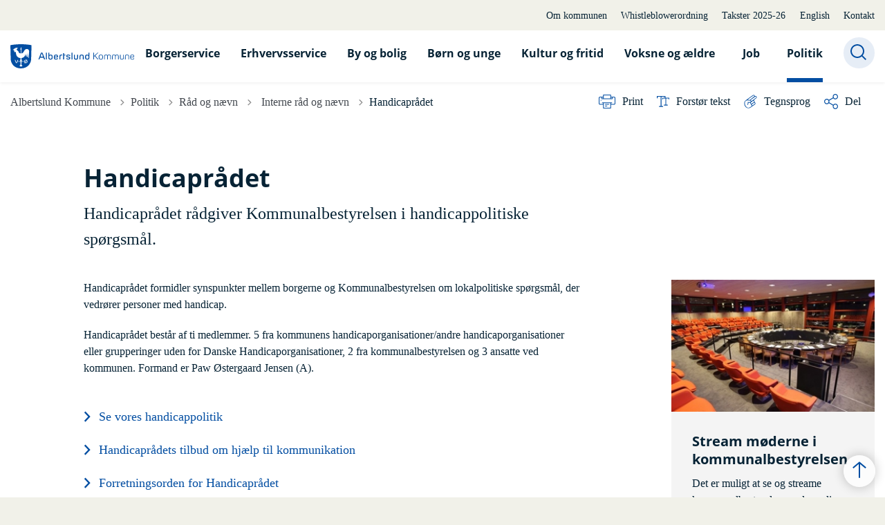

--- FILE ---
content_type: text/html; charset=utf-8
request_url: https://albertslund.dk/politik/raad-og-naevn/interne-raad-og-naevn/handicapraadet
body_size: 18479
content:
<!DOCTYPE html>

    <meta property="publicIp" content="3.14.136.251">

<html lang="da" style="">

<head prefix="og: http://ogp.me/ns#">

    <link rel="stylesheet" media="all" type="text/css" href="/assets/css/icons.css" />
    <link rel="stylesheet" href="/css/bundle.css?v=uJPcraj3MWFXhvDnaH0f1DOvPWQ" />
    <link rel="stylesheet" type="text/css" media="print" href="/assets/css/print.css" />
    

    <script crossorigin="anonymous" src="https://cdnjs.cloudflare.com/ajax/libs/jquery/3.7.1/jquery.min.js"></script>
    <script src="https://cdnjs.cloudflare.com/ajax/libs/1000hz-bootstrap-validator/0.11.9/validator.min.js"></script>
    <script src="https://cdnjs.cloudflare.com/ajax/libs/twitter-bootstrap/4.3.1/js/bootstrap.bundle.min.js"></script>
    <script src="https://ajax.aspnetcdn.com/ajax/jquery.validate/1.16.0/jquery.validate.min.js"></script>
    <script src="https://ajax.aspnetcdn.com/ajax/mvc/5.2.3/jquery.validate.unobtrusive.min.js"></script>
    <script src="https://cdnjs.cloudflare.com/ajax/libs/js-cookie/2.2.1/js.cookie.min.js"></script>
    <script src="/Scripts/picturefill.min.js"></script>
    <script src="/Scripts/lazysizes.min.js"></script>
    <script src="/Scripts/ls.unveilhooks.min.js"></script>
    <script defer src="/scripts/cludo-voice-search.js"></script>
    <script defer src="/js/bundle.js?v=D43i7ag6iDnxkoOu2e-X7rfVFAE"></script>
    <script src="https://dreambroker.com/channel/embed/webc/dreambroker-studio-video-player.js"></script>

                    <!-- Siteimprove -->
<script type="text/javascript">  (function() { var sz = document.createElement('script'); sz.type = 'text/javascript'; sz.async = true; sz.src = '//siteimproveanalytics.com/js/siteanalyze_263883.js'; var s = document.getElementsByTagName('script')[0]; s.parentNode.insertBefore(sz, s); })(); </script>                    <!-- Siteimprove -->
                    <!-- Cookieinformation -->
<script id="CookieConsent" src="https://policy.app.cookieinformation.com/uc.js"
    data-culture="DA" type="text/javascript"></script> 
                    <!-- Cookieinformation -->
                    <!-- Midlertidlig style -->
<style>

.umbraco-forms-page select {
        position: relative;
-webkit-appearance: revert;
      -moz-appearance: revert;
      appearance: revert;
        border: 1px solid var(--color-grey-medium);

        
    }

  .umbraco-forms-page p.help-block {
        margin-bottom: 0;
    }

 .umbraco-forms-page {
    .form-group select {
        position: relative;
        border: 1px solid var(--color-grey-medium);

        &:after {
            position: absolute;
            content: "";
            right: 15px;
            top: 49%;
            width: 9px;
            height: 9px;
            border: 2px solid var(--color-black);
            border-width: 2px 2px 0 0;
            transform: translate(0, -50%) rotate(135deg);
            pointer-events: none;
        }
    }

    p.help-block {
        margin-bottom: 0;
    }
} </style>                    <!-- Midlertidlig style -->
                    <!-- Google -->
<meta name="google-site-verification" content="J0o2sFDjPES3wMJEB5lnBpHFOGUkSAMGcWUghqrj8PI" />                    <!-- Google -->

    <!--Open Graph Metas-->
    <meta http-equiv="Content-Type" content="text/html; charset=utf-8">
    <title>Handicapr&#xE5;det | Albertslund Kommune</title>
        <link rel="alternate" hreflang="da" href="https://albertslund.dk/politik/raad-og-naevn/interne-raad-og-naevn/handicapraadet">
    <meta name="description" content="Handicapr&#xE5;det r&#xE5;dgiver Kommunalbestyrelsen i handicappolitiske sp&#xF8;rgsm&#xE5;l.">
    <meta property="og:title" content="Handicapr&#xE5;det" />
    <meta name="twitter:title" content="Handicapr&#xE5;det" />
    <meta property="og:description" content="Handicapr&#xE5;det r&#xE5;dgiver Kommunalbestyrelsen i handicappolitiske sp&#xF8;rgsm&#xE5;l." />
    <meta name="twitter:description" content="Handicapr&#xE5;det r&#xE5;dgiver Kommunalbestyrelsen i handicappolitiske sp&#xF8;rgsm&#xE5;l." />
    <meta name="robots" content="index,follow">

    <meta property="og:url" content="https://albertslund.dk/politik/raad-og-naevn/interne-raad-og-naevn/handicapraadet" />
    <meta property="og:type" content="website" />
    <meta name="pageId" content="30724" />
    <meta name="page_date" content="2026-01-19T11:58:19Z" />
    <meta name="page_breadcrumb" content="Albertslund Kommune|Politik|R&#xE5;d og n&#xE6;vn|Interne r&#xE5;d og n&#xE6;vn" />

    <meta property="og:updated_time" content="2026-01-19T11.58.19Z" />
    <meta property="og:pageDate" content="0001-01-01T00.00.00Z" />




    <meta property="og:site_name" content="Albertslund Kommune">
    <meta property="og:locale" content="da">
    <meta name="google-site-verification" content="VGBMp1fJHmiDz3-lhO6U1CVlEVp7vf28ClvzF0ymVzo">
    <meta name="viewport" content="initial-scale=1.0, maximum-scale=5.0, minimum-scale=1.0, width=device-width" />


        <link type="image/jpg" rel="icon" 48x48" href="/media/1714794/ak_logo_vandret_m-2.jpg?rxy=0.08903682700144513,0.45244774228576595&amp;width=48&amp;height=48&amp;format=noformat&amp;v=1dac6451a431d20 sizes=" />
        <link type="image/jpg" rel="apple-touch-icon" sizes="57x57" href="/media/1714794/ak_logo_vandret_m-2.jpg?rxy=0.08903682700144513,0.45244774228576595&amp;width=57&amp;height=57&amp;format=noformat&amp;v=1dac6451a431d20" />
        <link type="image/jpg" rel="apple-touch-icon" sizes="60x60" href="/media/1714794/ak_logo_vandret_m-2.jpg?rxy=0.08903682700144513,0.45244774228576595&amp;width=60&amp;height=60&amp;format=noformat&amp;v=1dac6451a431d20" />
        <link type="image/jpg" rel="apple-touch-icon" sizes="72x72" href="/media/1714794/ak_logo_vandret_m-2.jpg?rxy=0.08903682700144513,0.45244774228576595&amp;width=72&amp;height=72&amp;format=noformat&amp;v=1dac6451a431d20" />
        <link type="image/jpg" rel="apple-touch-icon" sizes="76x76" href="/media/1714794/ak_logo_vandret_m-2.jpg?rxy=0.08903682700144513,0.45244774228576595&amp;width=76&amp;height=76&amp;format=noformat&amp;v=1dac6451a431d20" />
        <link type="image/jpg" rel="apple-touch-icon" sizes="114x114" href="/media/1714794/ak_logo_vandret_m-2.jpg?rxy=0.08903682700144513,0.45244774228576595&amp;width=114&amp;height=114&amp;format=noformat&amp;v=1dac6451a431d20" />
        <link type="image/jpg" rel="apple-touch-icon" sizes="144x144" href="/media/1714794/ak_logo_vandret_m-2.jpg?rxy=0.08903682700144513,0.45244774228576595&amp;width=144&amp;height=144&amp;format=noformat&amp;v=1dac6451a431d20" />
        <link type="image/jpg" rel="apple-touch-icon" sizes="180x180" href="/media/1714794/ak_logo_vandret_m-2.jpg?rxy=0.08903682700144513,0.45244774228576595&amp;width=180&amp;height=180&amp;format=noformat&amp;v=1dac6451a431d20" />
        <link rel="icon" type="image/jpg" sizes="16x16" href="/media/1714794/ak_logo_vandret_m-2.jpg?rxy=0.08903682700144513,0.45244774228576595&amp;width=16&amp;height=16&amp;format=noformat&amp;v=1dac6451a431d20" />
        <link rel="icon" type="image/jpg" sizes="32x32" href="/media/1714794/ak_logo_vandret_m-2.jpg?rxy=0.08903682700144513,0.45244774228576595&amp;width=32&amp;height=32&amp;format=noformat&amp;v=1dac6451a431d20" />
        <link rel="icon" type="image/jpg" sizes="96x96" href="/media/1714794/ak_logo_vandret_m-2.jpg?rxy=0.08903682700144513,0.45244774228576595&amp;width=96&amp;height=96&amp;format=noformat&amp;v=1dac6451a431d20" />
        <link rel="icon" type="image/jpg" 120x120" href="/media/1714794/ak_logo_vandret_m-2.jpg?rxy=0.08903682700144513,0.45244774228576595&amp;width=120&amp;height=120&amp;format=noformat&amp;v=1dac6451a431d20 sizes=" />

    <meta name="msapplication-TileColor" content="#ffffff">
    <meta name="msapplication-TileImage" content="~/icons/ms-icon-144x144.png">
    <meta name="theme-color" content="#ffffff">




    <!-- Cludo tag -->



    <!-- Twitter -->
    <meta name="twitter:card" content="summary" />
    <!-- Twitter - Article -->

    

    <style>
            :root {
            
            
            --header-brand-height-lg: 35px;
            --header-brand-height-md: 40px;

--footer-brand-height-lg: 35px;--footer-brand-height-md: 50px;
                
                
                

                
                
                


                
                
                
                
                
                
                

            }
    </style>
</head>

<body class="cta-icon-arrow-long-thin list-icon-arrow-short    "  data-pageid="30724" data-print-logo="false">


    


                <!-- Google -->
<meta name="google-site-verification" content="J0o2sFDjPES3wMJEB5lnBpHFOGUkSAMGcWUghqrj8PI" />                <!-- Google -->
    

<header class="header__megamenu-extended  header--full-width bg-color__nav__secondary">
    <div>
        <a class="bypass-block" href="#main-content">G&#xE5; til hovedindhold</a>
    </div>

    <nav class="navbar navbar-expand-lg navbar__megamenu-extended    " aria-label="Hovednavigation">
        <div class="container header__container">
            <div class="navbar__megamenu__header">

                <a class="navbar-brand" href="/" aria-label='Albertslund Kommune'>
                            <img class="no-fit" src="/media/o0zd04lq/albertslund-logo.svg" alt="Albertslund Kommunes logo" />
                </a>

                <div class="navbar__megamenu__header__togglers">
                        <button id="navbarSearchToggleMobile" class="navbar__search-toggle" type="button" aria-pressed="false" aria-label="S&#xF8;ge knap" aria-haspopup="true" aria-expanded="false">
                            <svg width="23" height="23" viewBox="0 0 23 23" fill="none" xmlns="http://www.w3.org/2000/svg">
                                <path fill-rule="evenodd" clip-rule="evenodd" d="M16.3 17.7C14.6 19.1 12.4 20 10 20C4.5 20 0 15.5 0 10C0 4.5 4.5 0 10 0C15.5 0 20 4.5 20 10C20 12.4 19.2 14.6 17.7 16.3L23 21.5L21.5 23L16.3 17.7ZM18 10C18 14.4 14.4 18 10 18C5.6 18 2 14.4 2 10C2 5.6 5.6 2 10 2C14.4 2 18 5.6 18 10Z" fill="#2961D0"></path>
                            </svg>
                        </button>
                    <button class="navbar-toggler" type="button" data-toggle="collapse" data-target=".navbar-collapse" aria-expanded="false" aria-label="Vis menu">
                        <div class="navbar-toggler-icon"><span></span><span></span><span></span></div>
                    </button>
                </div>
            </div>
                <div class="navbar-collapse">
                                <div class="navbar-nav__secondary-container bg--body">
                                    <div class='navbar-nav__secondary-container__content'>
                                        <ul class="navbar-nav navbar-nav__secondary">
                                                    <li class="nav-item">
                                                        <a class="nav-link "  target="" href="https://albertslund.dk/om-kommunen">Om kommunen<span></span></a>
                                                    </li>
                                                    <li class="nav-item">
                                                        <a class="nav-link "  target="" href="https://albertslund.dk/whistleblowerordning">Whistleblowerordning<span></span></a>
                                                    </li>
                                                    <li class="nav-item">
                                                        <a class="nav-link "  target="" href="https://albertslund.dk/om-kommunen/takster/takster-2025-2026">Takster 2025-26<span></span></a>
                                                    </li>
                                                    <li class="nav-item">
                                                        <a class="nav-link "  target="" href="https://albertslund.dk/servicemenu/english">English<span></span></a>
                                                    </li>
                                                    <li class="nav-item">
                                                        <a class="nav-link "  target="" href="https://albertslund.dk/om-kommunen/kontakt">Kontakt<span></span></a>
                                                    </li>
                                        </ul>
                                    </div>
                                </div>

                        <div class="navbar-nav__primary-container">
                                <div class="navbar__megamenu__header">

                                    <a class="navbar-brand" href="/" Albertslund Kommune>
                                            <img class="no-fit" src="/media/o0zd04lq/albertslund-logo.svg?format=noformat" alt="Albertslund Kommunes logo" />
                                    </a>
                                </div>
                            <ul class="nav navbar-nav navbar-nav__primary">
                                            <li class="nav-item ">
                                                    <a class="nav-link "  href="/borgerservice">Borgerservice</a>
                                            </li>
                                            <li class="nav-item ">
                                                    <a class="nav-link "  href="/erhvervsservice">Erhvervsservice</a>
                                            </li>
                                            <li class="nav-item ">
                                                    <a class="nav-link "  href="/by-og-bolig">By og bolig</a>
                                            </li>
                                            <li class="nav-item ">
                                                    <a class="nav-link "  href="/boern-og-unge">B&#xF8;rn og unge</a>
                                            </li>
                                            <li class="nav-item ">
                                                    <a class="nav-link "  href="/kultur-og-fritid">Kultur og fritid</a>
                                            </li>
                                            <li class="nav-item ">
                                                    <a class="nav-link "  href="/voksne-og-aeldre">Voksne og &#xE6;ldre</a>
                                            </li>
                                            <li class="nav-item ">
                                                    <a class="nav-link "  href="/job">Job</a>
                                            </li>
                                            <li class="nav-item ">
                                                    <a class="nav-link active" aria-current=page href="/politik">Politik</a>
                                            </li>
                                    <li class=" nav-item__search-toggle">
                                                <button id="navbarSearchToggle" class="navbar__search-toggle" data-textOpen="&#xC5;ben global s&#xF8;gning" data-textClose="Luk global s&#xF8;gning" type="button" aria-label="S&#xF8;ge knap" aria-haspopup="true" aria-expanded="false">
                                                    <svg width="23" height="23" viewBox="0 0 23 23" fill="none" xmlns="http://www.w3.org/2000/svg">
                                                        <path fill-rule="evenodd" clip-rule="evenodd" d="M16.3 17.7C14.6 19.1 12.4 20 10 20C4.5 20 0 15.5 0 10C0 4.5 4.5 0 10 0C15.5 0 20 4.5 20 10C20 12.4 19.2 14.6 17.7 16.3L23 21.5L21.5 23L16.3 17.7ZM18 10C18 14.4 14.4 18 10 18C5.6 18 2 14.4 2 10C2 5.6 5.6 2 10 2C14.4 2 18 5.6 18 10Z" fill="#2961D0"></path>
                                                    </svg>
                                                </button>
                                        </li>
                            </ul>
                        </div>

                </div>
        </div>
    </nav>
        <div class="header__megamenu-extended__search-bar ">
            <div class="container">
                <form id="global-search-form" class="header__megamenu-extended__search-bar__form" method="GET" action="/soeg/" role="search" autocomplete="off">
                    <div class="form-group ">
                        <input data-useraffle="False" class="js-auto-suggestions" data-search-pageid="54136" type="search" name="query" placeholder="S&#xF8;g efter indhold p&#xE5; hele siden her" required="" aria-label="S&#xF8;g efter indhold p&#xE5; hele siden her">
                        <button id="search-submit" type="submit">S&#xF8;g</button>
                    </div>
                </form>
            </div>
        </div>



<script>
    jQuery(function () {
        CheckBannerShowed()

    });
    jQuery(document).on("click", ".banner__alert__close", function () {
        var id = jQuery(this).data("bannerid");
        console.log(id)
        setCookieBanner(id)
        jQuery(".banner__alert[data-id='" + id + "']").fadeOut("fast");

    });

    function CheckBannerShowed() {
        var bannerIds = Cookies.get('BANNER-IDS');
        if (bannerIds != undefined && bannerIds != "") {
            var ids = bannerIds.split(",")
            var banner = jQuery('.banner__alert');
            $.each(banner, function (index, item) {
                if (jQuery.inArray(jQuery(item).data("id"), ids) == -1) {
                    jQuery(item).css("display", "flex").hide().show()
                }
            });

        } else {
            jQuery(".banner__alert").css("display", "flex")
                .hide()
                .show();
        }
    }
    function setCookieBanner(id) {
        var bannerIds = Cookies.get('BANNER-IDS');
        var ids = [];

        let dt = new Date();
        dt.setMinutes(dt.getMinutes() + 30)
        if (bannerIds != undefined && bannerIds != "") {
            ids = bannerIds.split(",")
            ids.push(id);
            Cookies.set('BANNER-IDS', ids.join(","), { expires: dt })
        } else {
            ids.push(id)
            Cookies.set('BANNER-IDS', ids.join(","), { expires: dt })
        }
    }
</script></header>



    
    


        
<main data-view="articleSidebar" class="bg-main--white article-with-sidebar" data-pagetype="article">
        

    <section class=" ">

        <div class="container">
            <div class="row">
                <div class="col-md-12">
                        <progress value="0" aria-hidden="true"></progress>
                    <div class="breadcrumb-container ">
                        <nav aria-label="Du er her">
                            <ol class="breadcrumb breadcrumb--divider-arrow">
                                        <li class="breadcrumb-item">
                                            <a href="/">
                                                    <span> Albertslund Kommune</span>


                                                    <svg width="8" height="13" viewBox="0 0 8 13" fill="none" xmlns="http://www.w3.org/2000/svg">
                                                        <path d="M7.8 6.29998L1.5 12.6L-6.1196e-08 11.2L5 6.29998L-4.89568e-07 1.39998L1.5 -2.39074e-05L7.8 6.29998Z" fill="#8f8f8f"></path>
                                                    </svg>
                                            </a>
                                        </li>
                                        <li class="breadcrumb-item">
                                            <a href="/politik">
                                                    <span> Politik</span>


                                                    <svg width="8" height="13" viewBox="0 0 8 13" fill="none" xmlns="http://www.w3.org/2000/svg">
                                                        <path d="M7.8 6.29998L1.5 12.6L-6.1196e-08 11.2L5 6.29998L-4.89568e-07 1.39998L1.5 -2.39074e-05L7.8 6.29998Z" fill="#8f8f8f"></path>
                                                    </svg>
                                            </a>
                                        </li>
                                        <li class="breadcrumb-item">
                                            <a href="/politik/raad-og-naevn">
                                                    <span> R&#xE5;d og n&#xE6;vn</span>


                                                    <svg width="8" height="13" viewBox="0 0 8 13" fill="none" xmlns="http://www.w3.org/2000/svg">
                                                        <path d="M7.8 6.29998L1.5 12.6L-6.1196e-08 11.2L5 6.29998L-4.89568e-07 1.39998L1.5 -2.39074e-05L7.8 6.29998Z" fill="#8f8f8f"></path>
                                                    </svg>
                                            </a>
                                        </li>
                                        <li class="breadcrumb-item">
                                            <a href="/politik/raad-og-naevn/interne-raad-og-naevn">
                                                    <span class="arrow__back" role="img" aria-label="tilbage"></span>
                                                    <span class="text__back"> Interne r&#xE5;d og n&#xE6;vn</span>


                                                    <svg width="8" height="13" viewBox="0 0 8 13" fill="none" xmlns="http://www.w3.org/2000/svg">
                                                        <path d="M7.8 6.29998L1.5 12.6L-6.1196e-08 11.2L5 6.29998L-4.89568e-07 1.39998L1.5 -2.39074e-05L7.8 6.29998Z" fill="#8f8f8f"></path>
                                                    </svg>
                                            </a>
                                        </li>
                                <li class="breadcrumb-item active" aria-current="page">
                                    <span>Handicapr&#xE5;det</span>
                                </li>
                            </ol>
                        </nav>


                            <ul class="service-menu">
                                    <li class="service-menu__item">
                                        <button id="print" title="Print" onclick="window.print()">
                                            <div class="service-menu__item__icon">
                                                <svg width="24" height="20" viewBox="0 0 24 20" fill="none" xmlns="http://www.w3.org/2000/svg">
                                                    <path d="M22.3094 3.03755H17.8289V0.508922C17.8289 0.227906 17.601 0 17.32 0H6.68002C6.399 0 6.17109 0.227906 6.17109 0.508922V3.03759H1.69059C0.758391 3.03755 0 3.79598 0 4.72819V12.8299C0 13.7621 0.758391 14.5206 1.69059 14.5206H6.17109V19.4197C6.17109 19.7007 6.399 19.9286 6.68002 19.9286H17.32C17.601 19.9286 17.829 19.7007 17.829 19.4197V14.5206H22.3095C23.2416 14.5206 24 13.7622 24 12.8299V4.72819C24 3.79598 23.2416 3.03755 22.3094 3.03755ZM17.8289 4.05534H19.0428V5.47964H17.8289V4.05534ZM7.18889 1.01784H16.8111V5.47969H7.18889V1.01784ZM4.95717 4.05539H6.17109V5.47969H4.95717V4.05539ZM16.8111 18.9108H7.18889V12.2086H16.8111L16.8111 18.9108ZM22.9823 12.8299C22.9823 13.2009 22.6804 13.5028 22.3095 13.5028H17.8289V12.2087H18.7573C19.0383 12.2087 19.2662 11.9808 19.2662 11.6998C19.2662 11.4187 19.0383 11.1908 18.7573 11.1908H5.24278C4.96177 11.1908 4.73386 11.4187 4.73386 11.6998C4.73386 11.9808 4.96177 12.2087 5.24278 12.2087H6.17114V13.5028H1.69059C1.31967 13.5028 1.01784 13.2009 1.01784 12.8299V4.72819C1.01784 4.35722 1.31967 4.05534 1.69059 4.05534H3.93937V5.98851C3.93937 6.26953 4.16723 6.49744 4.4483 6.49744H19.5518C19.8328 6.49744 20.0607 6.26953 20.0607 5.98851V4.05534H22.3095C22.6804 4.05534 22.9823 4.35717 22.9823 4.72819V12.8299Z" fill="#005CBB"></path>
                                                    <path d="M3.225 8.87992C3.57713 8.87992 3.86259 8.59446 3.86259 8.24233C3.86259 7.8902 3.57713 7.60474 3.225 7.60474C2.87286 7.60474 2.5874 7.8902 2.5874 8.24233C2.5874 8.59446 2.87286 8.87992 3.225 8.87992Z" fill="#005CBB"></path>
                                                    <path d="M11.8523 16.0796H9.4767C9.19568 16.0796 8.96777 16.3074 8.96777 16.5885C8.96777 16.8695 9.19563 17.0974 9.4767 17.0974H11.8523C12.1333 17.0974 12.3612 16.8695 12.3612 16.5885C12.3612 16.3074 12.1333 16.0796 11.8523 16.0796Z" fill="#005CBB"></path>
                                                    <path d="M14.5234 13.5027H9.4767C9.19568 13.5027 8.96777 13.7306 8.96777 14.0116C8.96777 14.2927 9.19563 14.5205 9.4767 14.5205H14.5233C14.8043 14.5205 15.0322 14.2927 15.0322 14.0116C15.0322 13.7306 14.8044 13.5027 14.5234 13.5027Z" fill="#005CBB"></path>
                                                </svg>
                                            </div>
                                            <div class="service-menu__item__text">
                                                Print
                                            </div>
                                        </button>
                                    </li>

                                    <li class="service-menu__item">
                                        <button class="dropdown-toggle dropdown-toggle__enlarge-text" id="enlargeText"
                                                data-toggle="dropdown"
                                                aria-haspopup="true"
                                                aria-expanded="false"
                                                title="G&#xF8;r teksten st&#xF8;rre eller mindre"
                                                aria-label="Forst&#xF8;r tekst er sat til #%. Du kan &#xE6;ndre procenten her.">
                                            <div class="service-menu__item__icon">
                                                <svg width="18" height="17" viewBox="0 0 18 17" fill="none" xmlns="http://www.w3.org/2000/svg">
                                                    <path d="M6.74998 2.08935H11.25V4.33935H12.375V0.964355H0V4.33935H1.125V2.08935H5.62499V15.5894H3.37499V16.7144H8.99998V15.5894H6.74998V2.08935Z" fill="#005CBB"></path>
                                                    <path d="M7.875 3.46436V5.71435H9V4.58935H12.375V13.5893H10.125V14.7143H15.75V13.5893H13.5V4.58935H16.875V5.71435H18V3.46436H7.875Z" fill="#005CBB"></path>
                                                </svg>
                                            </div>
                                            <div class="service-menu__item__text">
                                                Forst&#xF8;r tekst
                                            </div>
                                        </button>
                                        <div class="dropdown-menu dropdown-menu__enlarge-text" x-placement="bottom-start" style="position: absolute; transform: translate3d(0px, 45px, 0px); top: 0px; left: 0px; will-change: transform;">
                                            <ul class="fontsize">
                                                <li> <button aria-pressed="false">75%</button></li>
                                                <li class="selected-size"> <button aria-pressed="true">100%</button></li>
                                                <li> <button aria-pressed="false">125%</button></li>
                                                <li> <button aria-pressed="false">150%</button></li>
                                            </ul>
                                        </div>
                                    </li>
                                    <li class="service-menu__item">
                                        <a onclick="SignLanguageMark('adgangMedTegn','#ffff99');" onkeydown="if(event.keyCode == 13) document.getElementById('CDHButton').click()" role="button" tabindex="0" title="Slå Adgangmedtegn til/fra. Oversætter udvalgte ord til tegn, som vises i korte videoklip">
                                            <div class="service-menu__item__icon">
                                                <svg id="CDHButton" xmlns="http://www.w3.org/2000/svg" width="19" height="20" viewBox="0 0 19 20" alt="Slå Adgangmedtegn til/fra. Oversætter udvalgte ord til tegn, som vises i korte videoklip ">
                                                    <path d="M14.74,7.57c1-.78,2.11-1.55,3.08-2.42A1.74,1.74,0,0,0,18.34,3a1.65,1.65,0,0,0-1.93-1c-.4.07-.54,0-.74-.38C15,.22,14,0,12.67.93,9.26,3.23,6,5.74,2.69,8.18,1.12,9.34.27,10.67.53,12.43a7.87,7.87,0,0,0,.29,2.85c1.4,4,5.85,5.79,9.38,3,1.72-1.36,3.58-2.57,5.41-3.8a2,2,0,0,0,.26-3.36c-.33-.29-.55-.49-.5-1a1.71,1.71,0,0,0-.71-1.58C14.09,8.13,14.3,7.9,14.74,7.57ZM11.23,3c.75-.5,1.47-1,2.23-1.52a.84.84,0,0,1,1.28.16c.37.51.17.92-.26,1.26-1.91,1.5-3.79,3.05-5.76,4.47-1,.7-2.15.09-3.46.09A60.43,60.43,0,0,1,11.23,3Zm-.35,13.75c-.75.5-1.44,1.08-2.21,1.55a4.63,4.63,0,0,1-6-1.48,6.78,6.78,0,0,1-1.34-5.07,3.92,3.92,0,0,1,4.21-3.4c1,.06,2,.12,3,.26.62.08,1.38.21,1.34,1.06s-.71,1-1.35,1.13a5.82,5.82,0,0,1-1.18,0c-.6,0-.94,0-1.27-.11-.71-.12-.84.11-.66.81A2.62,2.62,0,0,1,5,14.12a.44.44,0,0,0,0,.69c.28.22.49,0,.67-.19a2.73,2.73,0,0,0,.73-2.38c0-.61.15-.72.69-.62a3.75,3.75,0,0,0,1.11.06c.48,0,.82,0,.78.6a.42.42,0,0,0,.09.32c1.12.87,1.26,2.28,1.94,3.38C11.24,16.39,11.23,16.48,10.88,16.72Zm3.85-5c.5-.3,1.09.27,1.1,1a1,1,0,0,1-.54.91c-.86.58-1.74,1.14-2.62,1.68-.4.25-.85.4-1.2-.06a1,1,0,0,1,.12-1.41A33.65,33.65,0,0,1,14.73,11.76Zm-.25-1.95a1.18,1.18,0,0,1-.53,1.3l-2.61,1.74a.85.85,0,0,1-1.21-.09A.94.94,0,0,1,10,11.44,9.34,9.34,0,0,1,13.47,9C14.11,8.67,14.39,9.49,14.48,9.81Zm-3.3-.63c-.29.22-.47.17-.56-.18-.14-.54-.65-.76-1.08-1.15L16,3.13a1,1,0,0,1,1.49.06,1,1,0,0,1-.3,1.48C15.17,6.2,13.17,7.68,11.18,9.18Z"></path>
                                                </svg>
                                            </div>
                                            <div class="service-menu__item__text">
                                                Tegnsprog
                                            </div>

                                        </a>
                                    </li>
                                    
<li class="service-menu__item">
    <button class="dropdown-toggle dropdown-toggle__share" id="share" aria-haspopup="true" aria-expanded="false" title="Del">
        <div class="service-menu__item__icon">
            <svg width="20" height="23" viewBox="0 0 20 23" fill="none" xmlns="http://www.w3.org/2000/svg">
                <path d="M16.2026 15.0981C14.9824 15.0981 13.8943 15.7011 13.1982 16.633L7.37004 13.2571C7.50661 12.8506 7.5815 12.412 7.5815 11.9598C7.5815 11.503 7.50661 11.069 7.36564 10.6579L13.1894 7.28661C13.8811 8.22308 14.9736 8.83063 16.1982 8.83063C18.2863 8.83063 19.9912 7.06735 19.9912 4.8975C19.9912 2.72764 18.2907 0.964355 16.1982 0.964355C14.1057 0.964355 12.4053 2.72764 12.4053 4.8975C12.4053 5.35431 12.4802 5.79284 12.6211 6.19941L6.80176 9.57067C6.11013 8.62964 5.01762 8.02665 3.79295 8.02665C1.70485 8.02665 0 9.78994 0 11.9598C0 14.1296 1.70485 15.8929 3.79736 15.8929C5.02203 15.8929 6.11454 15.2854 6.81057 14.3443L12.6344 17.7202C12.4934 18.1313 12.4141 18.5744 12.4141 19.0312C12.4141 21.1965 14.1145 22.9644 16.207 22.9644C18.2996 22.9644 20 21.2011 20 19.0312C20 16.8614 18.2952 15.0981 16.2026 15.0981ZM16.2026 2.20231C17.6388 2.20231 18.8062 3.41286 18.8062 4.90206C18.8062 6.39127 17.6388 7.60181 16.2026 7.60181C14.7665 7.60181 13.5991 6.39127 13.5991 4.90206C13.5991 3.41286 14.7709 2.20231 16.2026 2.20231ZM3.79736 14.6595C2.36123 14.6595 1.19383 13.449 1.19383 11.9598C1.19383 10.4706 2.36123 9.26004 3.79736 9.26004C5.23348 9.26004 6.40088 10.4706 6.40088 11.9598C6.40088 13.449 5.22907 14.6595 3.79736 14.6595ZM16.2026 21.7264C14.7665 21.7264 13.5991 20.5159 13.5991 19.0266C13.5991 17.5374 14.7665 16.3269 16.2026 16.3269C17.6388 16.3269 18.8062 17.5374 18.8062 19.0266C18.8062 20.5159 17.6388 21.7264 16.2026 21.7264Z" fill="#005CBB"></path>
            </svg>
        </div>
        <div class="service-menu__item__text">
            Del
        </div>
    </button>
    <ul class="dropdown-menu dropdown-menu__share" aria-labelledby="share">
            <li>
                <a href="https://www.facebook.com/sharer.php?u=https://albertslund.dk/politik/raad-og-naevn/interne-raad-og-naevn/handicapraadet" target="_blank" title="facebook">
                    <div class="icon-facebook"></div>
                </a>
            </li>
            <li>
                <a href="https://www.linkedin.com/shareArticle?url=https://albertslund.dk/politik/raad-og-naevn/interne-raad-og-naevn/handicapraadet" target="_blank" title="Linkedin">
                    <div class="icon-linkedin"></div>
                </a>
            </li>
            <li>
                <a href="https://twitter.com/share?url=https://albertslund.dk/politik/raad-og-naevn/interne-raad-og-naevn/handicapraadet" target="_blank" title="twitter">
                    <div class="icon-twitter"></div>
                </a>
            </li>
        <li>
            <input id="copiedText" type="text" value="https://albertslund.dk/politik/raad-og-naevn/interne-raad-og-naevn/handicapraadet" aria-label="Kopieret link til side" aria-hidden="true" disabled>
            <div class="btn-tooltip">
                <button class="shareLinkJs" aria-labelledby="shareLinkTooltip" target="_blank" rel="noreferrer" data-toggle="tooltip" data-placement="top" title="Kopier link">
                    <div class="icon-link"></div>
                </button>
                <div class="btn-tooltip__text" id="shareLinkTooltip" role="tooltip">Link kopieret</div>
            </div>
        </li>
        <li>
            <button class="email-share-btn" data-email-subject="Her er noget, jeg fandt og vil dele med dig" data-email-link-text="Du kan se siden her: " data-email-body="Jeg t&#xE6;nkte, at denne side kunne v&#xE6;re interessant for dig" title="Del via email">
                <div class="icon-at-sign"></div>
            </button>
        </li>
    </ul>
</li>

                            </ul>

                    </div>
                </div>
            </div>
        </div>
    </section>

        

    <article>
        <div id="main-content">
            <div id="">
                <section>
                    <div class="hero__article ">
                        <div class="container">
                            <div class="row">
                                <div class="col-md-12">
                                    <div class="row">
                                        <div class="col-md-12 col-lg-7 offset-xl-1">
                                            <div class="hero__article__text">
                                                    <h1>Handicapr&#xE5;det</h1>
                                                        <p>
                                                            Handicaprådet rådgiver Kommunalbestyrelsen i handicappolitiske spørgsmål.
                                                        </p>

                                                    <div class="hero__tags--under">
                                                        



                                                    </div>
                                            </div>
                                        </div>
                                    </div>
                                </div>
                            </div>
                        </div>
                    </div>
                </section>
                <section class="article-wrapper " id="adgangMedTegn">
                    <div class="container">
                        <div class="row">
                            <div class="col-md-12 offset-xl-1 col-lg-7">
                                        


<div class="service-menu-container">
</div>

                                    <div class="article-anchor-menu">
                                        <h2>Indhold</h2>
                                        <ol></ol>
                                    </div>

                                    
    <div id="page-content" class="content">
                        

    <div class="rich-text">
        <p>Handicaprådet formidler synspunkter mellem borgerne og Kommunalbestyrelsen om lokalpolitiske spørgsmål, der vedrører personer med handicap.</p>
<p>Handicaprådet består af ti medlemmer. 5 fra kommunens handicaporganisationer/andre handicaporganisationer eller grupperinger uden for Danske Handicaporganisationer, 2 fra kommunalbestyrelsen og 3 ansatte ved kommunen. Formand er Paw Østergaard Jensen (A).<br><br></p>
<p class="calltoaction"><a rel="noopener" href="/media/164542/Handicappolitik-2011.pdf" target="_blank" title="Læs Handicappolitikken"><span class="intext-arrow-link">Se vores handicappolitik</span></a></p>
<p class="calltoaction"><span class="intext-arrow-link"><a rel="noopener" data-id="26906" href="/media/1713087/flyer-kommunikation-handicapraadet.pdf" target="_blank" title="Flyer kommunikation Handicaprådet.pdf" class="calltoactiontext">Handicaprådets tilbud om hjælp til kommunikation</a></span></p>
<p class="calltoaction"><span class="intext-arrow-link"><a data-id="28037" href="/media/1713754/forretningsorden-for-handicapraadet-i-albertslund-kommune.pdf" title="Forretningsorden for Handicacrådet" class="calltoactiontext">Forretningsorden for Handicaprådet</a></span></p>
<p class="calltoaction"><span class="intext-arrow-link"><a data-id="28038" href="/media/1713755/vedtaegter-for-handicapraadet-i-albertslund-kommune.pdf" title="Vedtægter for Handicaprådet" class="calltoactiontext">Vedtægter for Handicaprådet</a></span></p>
    </div>

<script>
    var tooltips = jQuery('[data-globaltextid]');
    var text = "";
    if (tooltips != undefined) {
        tooltips.each(function (i, obj) {
            var id = jQuery(this).data("globaltextid");
            if (id != "") {
                getGlobalText(id, jQuery(this));
            }
        });
    }

    function getGlobalText(id, element) {
        var text = "";
        $.ajax({
            type: "GET",
            url: "/api/ToolTipGlobal/GetGlobalToolTipById",
            data: {
                id: id
            },
            success: function (data) {
                text = data;
                jQuery('[data-globaltextid=' + id + ']').attr("data-tippy-content", data);
            },
            error: function (data) {
                console.log("Error getting global tooltip:\n" + data);
            }
        });
        return text;
    }
</script>
                        
<div class="accordion  js-accordion accordion__no-title ">
        <div class="accordion__toggle-btn">
            <button class="js-accordion-toggle-all" data-textopen="&#xC5;bn alle" data-textclose="Luk alle">
                <span>&#xC5;bn alle</span>
                <div class="icon-plus"></div>
            </button>
        </div>
    <div class="accordion__items">
                    <div class="accordion__item js-accordion-item" id="kontakt-66">
                        <button class="accordion-header js-accordion-header " aria-expanded="false">
                                <h2>Kontakt</h2>
                            <div class="icon-plus"></div>
                        </button>
                        <div class="accordion-body js-accordion-body">
                            <div class="accordion-body__contents">
                                <div class="rich-text">
                                    <p>Formand:<br>Paw Østergaard Jensen<br>Tlf. 21 64 93 50<br>E-mail: <a rel="noopener" href="mailto:psj@albertslund.dk" target="_blank" title="Mail til Paw Østergaard Jensen">psj@albertslund.dk</a><br><strong>Kommunalbestyrelsesmedlem</strong></p>
<p>Medlem:<br>Bjarke Juul<br>Tlf. 51 18 23 34<br>E-mail: <a href="mailto:Bjarke.Anne@youmail.dk">Bjarke.Anne@youmail.dk</a><br><strong>Landsforeningen af PTU (polio-, trafik- og ulykkesskadede)</strong></p>
<p>Medlem:<br>Poul Hansen<br>Tlf. 22 15 86 09<br>E-mail: <a href="mailto:poulhansen400@msn.com">poulhansen400@msn.com<br></a><strong>Landsforeningen LEV</strong></p>
<p>Medlem:<br>Mathias Kronhjort<br><strong>ADHD Foreningen</strong></p>
<p>Medlem:<br>Jesper R. Hansen <br><strong>Danske Handicapforbund</strong></p>
<p>Medlem:<br>Anne Junker<br><strong>Dansk Blindesamfund</strong></p>
<p>Medlem:<br>Lise Valentin Bayer<br>E-mail: <a href="mailto:ivb@albertslund.dk">ivb@albertslund.dk</a>  <br><strong>Direktør for Børn, Sundhed &amp; Velfærd</strong></p>
<p>Medlem:<br>Berit Gerzymisch Berrig<br>E-mail: <a href="mailto:berit.gerzymisch.berrig@albertslund.dk">berit.gerzymisch.berrig@albertslund.dk</a> <br><strong>Leder af Klub- og Bostøtteområdet, Ældre, Sundhed &amp; Social</strong></p>
<p>Medlem:<br>Tina Messaoudi<br>E-mail: <a href="mailto:tina.messaoudi@albertslund.dk">tina.messaoudi@albertslund.dk</a> <br><strong>Kommunalbestyrelsesmedlem</strong></p>
<p>Sekretær:<br>Morten Michaelsen<br>Mail: iim@albertslund.dk<br>Tlf. 43686236</p>
                                </div>
                            </div>
                        </div>
                    </div>
                    <div class="accordion__item js-accordion-item" id="dagsordener-0d">
                        <button class="accordion-header js-accordion-header " aria-expanded="false">
                                <h2>Dagsordener</h2>
                            <div class="icon-plus"></div>
                        </button>
                        <div class="accordion-body js-accordion-body">
                            <div class="accordion-body__contents">
                                <div class="rich-text">
                                    <h3>Nyere referater</h3>
<p><a href="https://dagsordner.albertslund.dk/#request.kriterie.udvalgId%3Dab556e1c-1ba5-4589-9e91-629771f911ec" title="Se dagsordener og referater" data-anchor="#request.kriterie.udvalgId%3Dab556e1c-1ba5-4589-9e91-629771f911ec"><span class="mb--none intext-arrow-link">Nyere referater findes i dagsordens-/referatsystemet</span></a></p>
<h3>Møder i 2020</h3>
<p><a rel="noopener" data-id="39899" href="/media/bpkpd1ul/referat-af-moede-i-handicapraadet-3-september-2020-6.pdf" target="_blank" title="Ved klik her åbnes Referat Af Møde I Handicaprådet 3 September 2020">Referat fra møde den 3. september 2020</a></p>
<h3>Møder i 2019</h3>
<p><a rel="noopener" data-id="36643" href="/media/1717803/dagsorden-13-november-2019.pdf" target="_blank" title="Dagsorden 13. november 2019.pdf">Dagorden til mødet 13. november 2019<br></a><a rel="noopener" data-id="36644" href="/media/1717804/pkt-5-invitation-til-faellesmoede-den-7-januar-2020.pdf" target="_blank" title="Pkt. 5 Invitation til fællesmøde den 7. januar 2020.pdf">Bilag til pkt. 5 - Invitation til fællesmøde den 7. januar 2020<br></a><a rel="noopener" data-id="36645" href="/media/1717805/pkt-6-notat-om-status-paa-webtilgaengelighed.pdf" target="_blank" title="Pkt. 6 Notat om status på webtilgængelighed.pdf">Bilag til pkt. 6 - Notat om status på webtilgængelighed<br></a><a rel="noopener" data-id="36648" href="/media/1717808/pkt-7-orientering-om-handicapforhold-paa-kommunens-fire-folkeskoler.pdf" target="_blank" title="Pkt. 7 Orientering om handicapforhold på Kommunens fire folkeskoler.pdf">Bilag til pkt. 7 - Orientering om handicapforhold på kommunens fire folkeskoler<br></a><a rel="noopener" data-id="36646" href="/media/1717806/pkt-7-a-brev-til-ulykkespatientforeningen.pdf" target="_blank" title="Pkt. 7 a Brev til Ulykkespatientforeningen.pdf">Bilag til pkt. 7A - Brev til Ulykkespatientforeningen</a> <br><a rel="noopener" data-id="36647" href="/media/1717807/pkt-7-b-orientering-om-ulykkepatientforeningens-undersoegelse-af-tilgaengelighed-paa-skolerne.pdf" target="_blank" title="Pkt. 7 b Orientering om Ulykkepatientforeningens undersøgelse af tilgængelighed på skolerne.pdf">Bilag til pkt. 7B - Orientering om Ulykkespatientsforeningens undersøgelse af tilgængelighed på skolerne<br></a><a rel="noopener" data-id="36649" href="/media/1717809/pkt-10-moededatoer-i-2020.pdf" target="_blank" title="Pkt. 10 Mødedatoer i 2020.pdf">Bilag til pkt. 10 - Mødedatoer i 2020</a></p>
<p><a rel="noopener" data-id="36703" href="/media/1717849/referat-handicapraadsmoede-den-13-november-2019.pdf" target="_blank" title="Referat Handicaprådsmøde den 13. november 2019.pdf">Referat af mødet 13. november 2019</a></p>
<p><a rel="noopener" data-id="34602" href="/media/1716996/dagsorden-til-moedet-28-august-med-bilag.pdf" target="_blank" title="Dagsorden til mødet 28. august - med bilag.pdf">Dagsorden til mødet 28. august 2019 - med bilag<br></a><a rel="noopener" data-id="36650" href="/media/1717810/referat-fra-28-august-2019.pdf" target="_blank" title="Referat fra 28. august 2019.pdf">Referat af mødet 28. august 2019</a></p>
<p><a rel="noopener" data-id="33928" href="/media/1716561/dagsorden-til-moedet-29-maj-2019-med-bilag.pdf" target="_blank" title="Dagsorden til mødet 29. maj 2019 - med bilag.pdf">Dagsorden til mødet 29. maj 2019<br></a><a rel="noopener" data-id="34266" href="/media/1716814/referat-29-maj-2019.pdf" target="_blank" title="Referat - 29. maj 2019.pdf">Referat af mødet 29. maj 2019<br></a><a rel="noopener" data-id="34265" href="/media/1716813/bilag-til-punkt-2-i-referatet-oplaeg-i-handicapraadet.pdf" target="_blank" title="Bilag til punkt 2 i referatet - Oplæg i Handicaprådet.pdf">Bilag til punkt 2 i referat af mødet 29. maj 2019</a></p>
<p><a rel="noopener" data-id="33376" href="/media/1716228/dagsorden-med-bilag-7-marts-2019.pdf" target="_blank" title="Dagsorden med bilag 7. marts 2019.pdf">Dagsorden til mødet 7. marts 2019<br></a><a rel="noopener" data-id="33788" href="/media/1716469/referat-af-moedet-7-marts-med-bilag.pdf" target="_blank" title="Referat af mødet 7. marts med bilag.pdf">Referat af mødet 7. marts 2019</a></p>
<h3>Møder i 2018</h3>
<p><a rel="noopener" data-id="29510" href="/media/1714653/dagsorden-og-bilag-til-moede-i-handicapraadet-14-marts-2018.pdf" target="_blank" title="Dagsorden og bilag til møde i Handicaprådet 14. marts 2018.pdf">Dagsorden til møde 14. marts 2018<br></a><a rel="noopener" data-id="29716" href="/media/1714752/referat-moede-den-14-marts-2018.pdf" target="_blank" title="Referat møde den 14. marts 2018.pdf">Referat af mødet 14. marts 2018</a></p>
<p><a rel="noopener" data-id="30227" href="/media/1715047/dagsorden-og-bilag-til-moedet-24-maj-2018.pdf" target="_blank" title="Dagsorden og bilag til mødet 24. maj 2018.pdf">Dagsorden og bilag til mødet 24. maj 2018</a><br><a rel="noopener" data-id="30228" href="/media/1715048/referat-fra-moedet-24-maj-2018.pdf" target="_blank" title="Referat fra mødet 24. maj 2018.pdf">Referat af mødet 24. maj 2018</a></p>
<p><a rel="noopener" data-id="32142" href="/media/1715595/samlet-dagsorden-6-september-2018.pdf" target="_blank" title="Samlet dagsorden 6. september 2018.pdf">Dagsorden og bilag til møde 6. september 2018</a><br><a rel="noopener" data-id="32138" href="/media/1715593/referat-moede-6-september-2018.pdf" target="_blank" title="Referat møde 6. september 2018.pdf">Referat af mødet 6. september 2018</a></p>
<p><a rel="noopener" data-id="32382" href="/media/1715695/dagsorden-og-bilag-til-moedet-den-29-november-2018.pdf" target="_blank" title="Dagsorden og bilag til mødet den 29. november 2018.pdf">Dagsorden og bilag til mødet 29. november 2018<br></a><a rel="noopener" data-id="32721" href="/media/1715929/referat-af-moedet-29-november-2018-inkl-bilag.pdf" target="_blank" title="Referat af mødet 29. november 2018, inkl. bilag.pdf">Referat af mødet 29. november 2018</a></p>
<h3>Møder i 2017</h3>
<p><a rel="noopener" data-id="26910" href="/media/1713090/dagsorden-til-handicapraadet-2-marts-2017.pdf" target="_blank" title="Dagsorden til Handicaprådet 2 marts 2017.pdf">Dagsorden til møde 2. marts 2017</a><br><a rel="noopener" data-id="26911" href="/media/1713091/referat-fra-handicapraadsmoede-2-marts-2017.pdf" target="_blank" title="Referat fra Handicaprådsmøde 2 marts 2017.pdf">Referat fra møde 2. marts 2017</a></p>
<p><a rel="noopener" data-id="27689" href="/media/1713566/dagsorden-til-handicapraadet-15-juni-2017.pdf" target="_blank" title="Dagsorden til Handicaprådet 15. juni 2017.pdf">Dagsorden til møde 15. juni 2017</a><br><a rel="noopener" data-id="27688" href="/media/1713565/referat-fra-handicapraadsmoede-15-juni-2017.pdf" target="_blank" title="Referat fra Handicaprådsmøde 15. juni 2017.pdf">Referat fra møde 15. juni 2017</a></p>
<p><a rel="noopener" data-id="28217" href="/media/1713824/dagsorden-til-handicapraadet-14-september-2017.pdf" target="_blank" title="Dagsorden til Handicaprådet 14. september 2017.pdf">Dagsorden til møde 14. september 2017</a><br><a rel="noopener" data-id="28218" href="/media/1713825/referat-fra-handicapraadsmoede-14-september-2017.pdf" target="_blank" title="Referat fra Handicaprådsmøde 14 september 2017.pdf">Referat fra møde 14. september 2017</a></p>
<p><a rel="noopener" data-id="28926" href="/media/1714298/dagsorden-til-handicapraadet-7-december-2017.pdf" target="_blank" title="Dagsorden til Handicaprådet 7 december 2017.pdf">Dagsorden til møde 7. december 2017</a><br><a rel="noopener" data-id="28927" href="/media/1714299/referat-fra-handicapraadsmoede-7-december-2017.pdf" target="_blank" title="Referat fra Handicaprådsmøde 7. december 2017.pdf">Referat fra møde 7. december 2017</a></p>
<h3>Møder i 2016</h3>
<p><a rel="noopener" href="/media/1709653/dagsorden-for-handicapraadet-10032016.docx" target="_blank" title="Dagsorden for Handicaprådet 10.03.2016.docx">Dagsorden til møde 10. marts 2016</a><br><a rel="noopener" href="/media/1710318/referat-af-handicapraadets-moede-den-10-marts-2016.docm" target="_blank" title="Referat af Handicaprådets møde den 10. marts 2016.docm">Referat fra møde 10. marts 2016</a></p>
<p><a rel="noopener" href="/media/1710319/dagsorden-for-handicapraadet-15-juni-2016.docx" target="_blank" title="Dagsorden for Handicaprådet 15. juni 2016.docx">Dagsorden til møde 15. juni 2016</a><br><a rel="noopener" href="/media/1710511/referat-af-handicapraadets-moede-den-15-juni-2016.docm" target="_blank" title="Referat af Handicaprådets møde den 15. juni 2016.docm">Referat fra møde 15. juni 2016</a></p>
<p><a rel="noopener" href="/media/1711774/dagsorden-for-handicapraadet-8-september-2016.docx" target="_blank" title="Dagsorden for Handicaprådet 8. september 2016.docx">Dagsorden til møde 8. september 2016</a><br><a href="/media/1064/referat-handicapraadsmode-den-8-september-2016.pdf" title="Referat af Handicaprådsmøde 8 september 2016">Referat fra møde 8. september 2016</a></p>
<p><a rel="noopener" href="/media/1712611/dagsorden-til-handicapraadet-8-december-2016.docx" target="_blank" title="Dagsorden til Handicaprådet 8. december 2016.docx">Dagsorden til møde 8. december 2016</a><br><a rel="noopener" href="/media/1712610/referat-af-moede-i-handicapraadet-den-8-december-2016.docx" target="_blank" title="Referat af møde i Handicaprådet den 8. december 2016.docx">Referat fra møde 8. december 2016</a></p>
<h3>Møder i 2015</h3>
<p><a rel="noopener" href="/media/1709654/dagsorden-hr-10-12-2015.docx" target="_blank" title="Dagsorden - HR - 10 12 2015.docx">Dagsorden til møde 10. december 2015</a><br><a rel="noopener" href="/media/1709655/referat-af-hr-moede-101215.docx" target="_blank" title="Referat af HR møde 10.12.15.docx">Referat fra møde 10. december 2015</a></p>
<p><a rel="noopener" href="/media/1709652/dagsorden-handicapraadet-10-09-15.docx" target="_blank" title="Dagsorden - Handicaprådet 10 09 15.docx">Dagsorden til møde 10. september 2015</a><br><a rel="noopener" href="/media/1709656/referat-af-handicapraadsmoede-moede-10-09-2015.docx" target="_blank" title="Referat af Handicaprådsmøde møde 10 09 2015.docx">Referat af møde 10. september 2015</a><br><br><a rel="noopener" href="/media/1542455/dagsorden-22-juni-2015.docx" target="_blank" title="Dagsorden 22 Juni 2015">Dagsorden til møde 22. juni 2015</a><br><a rel="noopener" href="/media/1542460/referat-22-juni-2015.docx" target="_blank" title="Referat 22 Juni 2015">Referat fra møde 22. juni 2015</a><br><br><a rel="noopener" href="/media/1356912/handicapraaddagsorden-30-april-2015.docx" target="_blank" title="dagsorden 30 april 2015">Dagsorden til møde 30. april 2015</a><br><a rel="noopener" href="/media/1542465/referat-30-april-2015.docx" target="_blank" title="Referat 30 April 2015">Referat fra møde 30. april 2015</a></p>
<h3>Møder i 2014</h3>
<p><a rel="noopener" href="/media/1044833/dagsorden-handicapraadsmoede-11-december-2014.docx" target="_blank" title="dagsordenHandicap11dec2014">Dagsorden til møde 11. december 2014</a><br><a rel="noopener" href="/media/1044834/referat-11-december-2014.docx" target="_blank" title="referatHandicap11dec2014">Referat fra møde 11. december 2014</a><br><br><a rel="noopener" href="/media/480763/dagsorden-4-september-2014.pdf" target="_blank" title="dagsorden handicapraadsmode4sept2014">Dagsorden til møde 4. september 2014 </a><br><a rel="noopener" href="/media/1044832/referat-handicapraadsmode4-september-2014.docx" target="_blank" title="referatHandicadraad4sept2014">Referat fra møde 4. september 2014</a><br><br><a rel="noopener" href="/media/480756/referat-af-handicapraadsmoede-14-5-2014.docx" target="_blank" title="referat handicapraadsmode14maj2014">Dagsorden til møde den 14. maj 2014</a><br><a rel="noopener" href="/media/480756/referat-af-handicapraadsmoede-14-5-2014.docx" target="_blank" title="referat handicapraadsmode14maj2014">Referat fra møde den 14. maj 2014</a><br><br><a rel="noopener" href="/media/109027/Dagsorden-handicapraadsmoede-6-marts-2014-.pdf" target="_blank" title="Dagsorden Handicapraadsmoede 6 Marts 2014 ">Dagsorden til møde den 6. marts 2014</a><br><a rel="noopener" href="/media/109037/Referat-af-handicapraadsmoede-6-marts-2014.pdf" target="_blank" title="Referat Af Handicapraadsmoede 6 Marts 2014">Referat fra møde den 6. marts 2014</a></p>
                                </div>
                            </div>
                        </div>
                    </div>
                    <div class="accordion__item js-accordion-item" id="albertslund-handicappris-6e">
                        <button class="accordion-header js-accordion-header " aria-expanded="false">
                                <h2>Albertslund Handicappris</h2>
                            <div class="icon-plus"></div>
                        </button>
                        <div class="accordion-body js-accordion-body">
                            <div class="accordion-body__contents">
                                <div class="rich-text">
                                    <p>Albertslund Handicapråd stiftede i 2015 en handicappris. Handicapprisen uddeles hvert år på FNs Internationale Handicapdag den 3. december.</p>
<p>Med Albertslund Handicappris følger en check på 5.000 kr.</p>
<p>Alle borgere i Albertslund kan indstille:</p>
<ul>
<li>Ildsjæle der har gjort en ekstraordinær indsats på handicapområdet eller selv står som en positiv rollemodel</li>
<li>Foreninger eller personer, der gør en særlig aktiv indsats for børn, unge eller voksne med handicap</li>
<li>Byggerier der har særligt god tilgængelighed for borgere med handicap</li>
<li>Virksomheder der har gjort en særlig indsats for medarbejdere med handicap</li>
<li>Forretninger, der har fokus på tilgængelighed – såsom fysisk tilgængelig, synlige priser osv.</li>
<li>Fritidsaktiviteter der fremmer borgere med handicaps deltage og fremmer fællesskabet med andre.</li>
</ul>
                                </div>
                            </div>
                        </div>
                    </div>
                    <div class="accordion__item js-accordion-item" id="hoeringssvar-e1">
                        <button class="accordion-header js-accordion-header " aria-expanded="false">
                                <h2>H&#xF8;ringssvar</h2>
                            <div class="icon-plus"></div>
                        </button>
                        <div class="accordion-body js-accordion-body">
                            <div class="accordion-body__contents">
                                <div class="rich-text">
                                    <p>Her kan du læse de høringssvar som Handicaprådet har afgivet.</p>
<p class="mb--none intext-arrow-link"><a rel="noopener" href="/media/1710285/hoeringssvar-tilbud-paa-tekniske-hjaelpemidler-april-2016.doc" target="_blank" title="Høringssvar - Tilbud på tekniske hjælpemidler april 2016.doc">Høringssvar - Tilbud på tekniske hjælpemidler</a></p>
<p class="mb--none intext-arrow-link"><a rel="noopener" href="/media/1710284/hoeringssvar-vaerdighedspolitik-april-2016.doc" target="_blank" title="Høringssvar - Værdighedspolitik april 2016.doc">Høringssvar - Værdighedspolitik</a></p>
<p class="mb--none intext-arrow-link"><a rel="noopener" href="/media/1710286/supplerende-hoeringssvar-vaerdighedspolitik-maj-2016.doc" target="_blank" title="Supplerende høringssvar - Værdighedspolitik maj 2016.doc">Supplerende høringssvar - Værdighedspolitik</a></p>
<p class="mb--none intext-arrow-link"><a rel="noopener" href="/media/1710287/hoeringssvar-klubbernes-fremtid-maj-2016.doc" target="_blank" title="Høringssvar - Klubbernes fremtid maj 2016.doc">Høringssvar - Klubbernes fremtid for børn og unge mennesker</a></p>
<p class="mb--none intext-arrow-link"><a rel="noopener" href="/media/1711773/hoeringssvar-til-velfaerdsudvalgets-moede-den-29-august-2016.doc" target="_blank" title="Høringssvar til Velfærdsudvalgets møde den 29 august 2016.doc">Høringssvar - til Velfærdsudvalgsmøde den 29. august 2016</a></p>
<p class="mb--none intext-arrow-link"><a rel="noopener" href="/media/1711890/hoeringssvar-budget-2017.doc" target="_blank" title="Høringssvar budget 2017.doc">Høringssvar - budget 2017</a></p>
<p class="mb--none intext-arrow-link"><a rel="noopener" href="/media/1712497/hoeringssvar-vedr-vejl-serviceniveniveauer-paa-det-specialiserede-handicapomraade.pdf" target="_blank" title="Høringssvar vedr.  vejl. serviceniveniveauer på det specialiserede handicapområde.pdf">Høringssvar - til de vejledende serviceniveauer gældende for det specialiserede socialområde</a></p>
<p class="mb--none intext-arrow-link"><a rel="noopener" href="/media/1712498/hoeringssvar-vedr-vejl-serviceniveauer-for-handicapomraadet.pdf" target="_blank" title="Høringssvar vedr. vejl. serviceniveauer for handicapområdet.pdf">Høringssvar - til de vejledende serviceniveauer gældende for handicapområdet</a></p>
<p class="mb--none intext-arrow-link"><a rel="noopener" data-id="27237" href="/media/xw5nmldq/hoeringssvar-velfaerdsudvalget-vfu-moede-20-april-2017.pdf" target="_blank" title="Ved klik her åbnes Høringssvar til Velfærdsudvalget (VFU) Møde 20 April 2017">Høringssvar Velfærdsudvalget (VFU) møde 20 april 2017</a></p>
                                </div>
                            </div>
                        </div>
                    </div>
                    <div class="accordion__item js-accordion-item" id="nyttige-links-dc">
                        <button class="accordion-header js-accordion-header " aria-expanded="false">
                                <h2>Nyttige links</h2>
                            <div class="icon-plus"></div>
                        </button>
                        <div class="accordion-body js-accordion-body">
                            <div class="accordion-body__contents">
                                <div class="rich-text">
                                    <p>Link til&nbsp;<a rel="noopener" href="http://www.handicap.dk/om-dh/" target="_blank" title="Danske Handicaporganisationer">Danske Handicaporganisationer</a></p>
<h3><a rel="noopener" href="http://www.godadgang.dk/" target="_blank" title="God Adgang">God Adgang</a></h3>
<p>Mærkeordningen "God Adgang" informerer om de fysiske adgangsforhold til bygninger og udearealer. På deres hjemmeside kan du finde oplysninger om tilgængeligheden på de steder i Albertslund Kommune, der er registreret med mærkeordningen.&nbsp;&nbsp;</p>
                                </div>
                            </div>
                        </div>
                    </div>
    </div>
</div>
    </div>





                            </div>
                                <div class="col-md-12 col-lg-4 offset-lg-1 col-xl-3">

                                            
                

    <div class="side-box" data-view="ncContactBox">
            <div class="side-box__media ">
                <div class="side-box__media__image">
                    <img class="lazyload " data-sizes="auto"
                         data-src="/media/79996/kbsalen.jpg?rxy=0.5107630447361422,0.580495102087956&amp;width=284&amp;height=185&amp;quality=100&amp;bgcolor=fff&amp;v=1d9784a8c5da280"
                         loading="lazy"
                         alt="KB-salen" />
                </div>
            </div>
        <div class="side-box__content">
                <h2 class="h3">Stream m&#xF8;derne i kommunalbestyrelsen </h2>
                <div class="rich-text">
                    <p>Det er muligt at se og streame kommunalbestyrelsesmøderne live på din computer, mobil eller tablet. Det betyder, at du nu altid kan være opdateret og følge med i dit lokale demokrati – både live under kommunalbestyrelsesmødet eller når mødet er afsluttet.</p>
<p><a rel="noopener" href="https://albertslund.kommune-tv.dk/watch/8360" target="_blank" title="Se KB-møderne live eller bagefter">Læs mere</a></p>
                </div>
        </div>
    </div>


                                </div>

                        </div>
                    </div>
                </section>
                        
<section class="mb--large">

    <div class="container">
        <div class="row">
            <div class="col-md-12 col-lg-7 offset-xl-1">



            </div>
        </div>
    </div>
</section>
            </div>
        </div>
    </article>
</main>





    <section aria-label="Indhold efter artikel">
    </section>






    <div class="top-link__container">
        <a aria-label="Til sidens top" class="top-link   " href="#main-content" title="Til sidens top">
            <div class="arrow top-link__icon"></div>
        </a>
    </div>
        


    

<footer class="footer ">
        <div class="watermark ">
            <img class="watermark__img no-fit position-right" data-watermarkdesktop="/media/xjqdtbho/hane_logo_tegnet_hvid.svg?rmode=pad&amp;width=832&amp;quality=80&amp;v=1da067a4fa4d430)"  src="/media/xjqdtbho/hane_logo_tegnet_hvid.svg?rmode=pad&amp;width=832&amp;v=1da067a4fa4d430&amp;quality=80" alt="">
        </div>
    <div class="footer__container">
        <div class="container">
            <div class="row">
                <div class="col-md-12 col-lg-3 col--footer">
                </div>
            </div>
            <div class="row">
                <div class="col-md-12 col-lg-3 col--footer">
                    <div class="footer__content c-font-size--x1-5">
                        <div class="rich-text">
                            <p>Albertslund Kommune</p>
<p>Nordmarks Allé 1<br>2620 Albertslund<br>Tlf. 43 68 68 68</p>
<p><a href="mailto:albertslund@albertslund.dk">albertslund@albertslund.dk</a></p>
<p>Cvr: 66137112</p>
                        </div>
                    </div>
                </div>
                        <div class="col-sm-12 col-md-6 col-lg-3 col--footer">
                            <div class="footer__content">
                                    <button class="h3 dropdown-toggle ">R&#xE5;dhusets telefontider</button>
                                <div class="dropdown-menu">
<p>Mandag-onsdag: 9-13<br>Torsdag: 9-13 + 16-17.30<br>Fredag: 8.30-12</p>                                </div>

                            </div>
                        </div>
                        <div class="col-sm-12 col-md-6 col-lg-3 col--footer">
                            <div class="footer__content">
                                    <button class="h3 dropdown-toggle ">Nyttige links</button>
                                <div class="dropdown-menu">
                                                            <ul class="">
                                                                    <li><a href="https://albertslund.dk/tilgaengelighedserklaering">Tilg&#xE6;ngelighedserkl&#xE6;ring</a></li>
                                                            </ul>
                                                            <ul class="">
                                                                    <li><a href="https://albertslund.dk/om-kommunen/kontakt">Kontakt</a></li>
                                                            </ul>
                                                            <ul class="">
                                                                    <li><a href="https://albertslund.dk/om-kommunen/takster/takster-2025-2026" target="_blank">Takster 2024-2025</a></li>
                                                            </ul>
                                                            <ul class="">
                                                                    <li><a href="https://registration.nemhandel.dk/NemHandelRegisterWeb/public/participant/cvrSearch?unitcvr=66137112" target="_blank">EAN</a></li>
                                                            </ul>
                                </div>

                            </div>
                        </div>
                        <div class="col-sm-12 col-md-6 col-lg-3 col--footer">
                            <div class="footer__content">
                                    <button class="h3 dropdown-toggle ">Borgerservice p&#xE5; Biblioteket</button>
                                <div class="dropdown-menu">
<p>I Borgerservice på Biblioteket kan du bestille pas, kørekort, MitID, sundhedskort, lægeskift og få hjælp til selvbetjening.</p>
<p>Tidsbestilling er obligatorisk.</p>
<p><a rel="noopener" href="https://reservation.frontdesksuite.com/albertslund/Borgerservice/Home/Index?Culture=da&amp;PageId=379f711e-1f97-461d-bda8-5ba6693dead1&amp;ButtonId=00000000-0000-0000-0000-000000000000" target="_blank" data-anchor="?Culture=da&amp;PageId=379f711e-1f97-461d-bda8-5ba6693dead1&amp;ButtonId=00000000-0000-0000-0000-000000000000">Bestil for betjening i Borgerservice.</a></p>                                </div>

                            </div>
                        </div>
            </div>
        </div>
    </div>
</footer>






    <script type="text/javascript">
        (function () {
            var lwfile = 'cdhsign.dk/cdh_player.js';
            var lw = document.createElement('script');
            lw.type = 'text/javascript';
            lw.async = true;
            lw.src = ('https:' == document.location.protocol ? 'https://' :
                'http://') + lwfile;
            var s = document.getElementsByTagName('script')[0];
            s.parentNode.insertBefore(lw, s);
        })
            ();
    </script>
                

    
<script src="https://cdnjs.cloudflare.com/ajax/libs/popper.js/2.9.2/umd/popper.min.js"></script>

</body>
</html>


--- FILE ---
content_type: image/svg+xml
request_url: https://albertslund.dk/media/o0zd04lq/albertslund-logo.svg
body_size: 9915
content:
<svg width="255" height="50" viewBox="0 0 255 50" fill="none" xmlns="http://www.w3.org/2000/svg">
<path d="M162.363 26.5935C162.363 29.9452 162.088 31.7034 157.912 31.7034C153.791 31.7034 153.461 29.4507 153.461 26.5935C153.461 23.8463 153.791 21.5386 157.692 21.5386C158.791 21.5386 159.67 21.7034 160.385 22.4177V17.5825H162.308L162.363 26.5935ZM160.439 26.6485C160.439 24.0111 160 23.2968 157.747 23.2968C155.934 23.2968 155.439 24.0111 155.439 26.6485C155.439 29.066 155.659 30.0001 157.747 30.0001C160.11 30.0001 160.439 29.5605 160.439 26.6485Z" fill="#034EA2"/>
<path d="M110.439 31.4836V23.2968H113.461V21.7034H110.439V18.5715H108.461V31.4836H110.439Z" fill="#034EA2"/>
<path d="M104.725 21.5935C103.352 21.5935 102.308 21.7034 101.648 22.3078C100.879 23.0221 100.824 24.2858 100.824 25.5496V31.5386H102.802V25.7693C102.802 23.7364 103.077 23.2968 104.835 23.2968H106.593V21.5935H104.725Z" fill="#034EA2"/>
<path d="M122.967 24.3957H121.099C121.099 23.9012 121.044 23.132 119.066 23.132C117.253 23.132 116.813 23.4067 116.813 24.3408C116.813 25.2199 117.088 25.3847 119.56 25.7144C122.253 26.099 122.912 26.7034 122.912 28.4067C122.912 30.6045 122.198 31.6485 118.681 31.6485C115.934 31.6485 114.78 30.6595 114.78 28.7913H116.648C116.648 29.5056 117.143 30.0001 118.626 30.0001C120.22 30.0001 120.989 29.7803 120.989 28.5716C120.989 27.7474 120.44 27.5825 119.011 27.3628C116.209 26.9781 114.89 26.8133 114.89 24.3957C114.89 22.1979 116.044 21.4836 119.176 21.4836C122.253 21.5386 122.967 22.8573 122.967 24.3957Z" fill="#034EA2"/>
<path d="M93.6812 21.5383C97.7472 21.5383 98.0769 23.6262 98.0769 26.868V27.2526H91.2087C91.2637 29.1207 91.5384 29.9449 93.7362 29.9449C95.3296 29.9449 95.934 29.7251 95.934 28.7911H97.912C97.912 30.6592 96.5384 31.6482 93.7362 31.6482C89.7802 31.6482 89.2856 29.5603 89.2856 26.5933C89.2856 23.3515 90.0549 21.5383 93.6812 21.5383ZM91.2637 25.6592H96.1538C96.1538 23.901 95.6593 23.2966 93.6263 23.2966C91.8681 23.2966 91.2637 24.0109 91.2637 25.6592Z" fill="#034EA2"/>
<path d="M235.604 25.6045V31.4836H236.813V25.5496C236.813 23.2419 237.418 22.6924 239.67 22.6924C241.923 22.6924 242.528 23.1869 242.528 25.5496V31.4836H243.736V25.6045C243.736 22.3078 242.583 21.5935 239.615 21.5935C236.758 21.5935 235.604 22.3078 235.604 25.6045Z" fill="#034EA2"/>
<path d="M233.022 27.6924V21.7583H231.813V27.7473C231.813 30.055 231.099 30.6045 229.121 30.6045C227.143 30.6045 226.429 30.1099 226.429 27.7473V21.7583H225.22V27.6924C225.22 30.9891 226.483 31.7034 229.121 31.7034C231.758 31.7034 233.022 30.9891 233.022 27.6924Z" fill="#034EA2"/>
<path d="M64.7254 19.1758C64.7254 19.1208 64.6704 18.956 64.5056 18.956C64.3408 18.956 64.3408 19.0659 64.2858 19.1758L61.8682 25.8791H67.143L64.7254 19.1758ZM64.5056 17.1978C65.3298 17.1978 66.0441 17.6373 66.3737 18.4615L71.4287 31.4835H69.2858L67.8023 27.6923H61.1539L59.6704 31.4835H57.5825L62.5825 18.4615C62.9671 17.6373 63.6814 17.1978 64.5056 17.1978Z" fill="#034EA2"/>
<path d="M21.7033 50C35.8791 50 42.4725 39.4506 42.6923 30.6044L43.4615 2.03297C39.6703 1.0989 29.7802 0 21.7582 0C13.6813 0 3.79121 1.0989 0 2.08791L0.714286 30.6593C0.934066 39.4506 7.52747 50 21.7033 50Z" fill="#034EA2"/>
<path d="M38.5712 14.8351C38.5712 12.2526 36.758 9.89001 34.0108 9.89001C27.2525 9.89001 28.4613 18.9559 22.4723 19.0109L22.3624 11.2087C22.8569 10.9889 23.1866 10.4944 23.1866 9.94495C23.1866 9.34056 22.802 8.84605 22.3075 8.68121L22.2525 6.53836C22.2525 6.48341 22.0327 6.42847 21.813 6.42847C21.5382 6.42847 21.3734 6.48341 21.3734 6.53836L21.3185 8.68121C20.8239 8.90099 20.4393 9.3955 20.4393 9.94495C20.4393 10.4944 20.769 10.9889 21.2635 11.2087L21.1536 19.0109C18.2965 18.9559 16.758 16.868 16.758 16.868L17.802 16.0988C14.9448 14.2856 15.3844 12.7471 12.747 11.4834C12.3624 11.3186 12.2525 11.0988 12.9119 10.6592C14.2305 9.83506 14.78 8.40649 14.8349 7.36253C14.8899 6.5933 14.6152 6.37352 14.2305 6.92297C14.0108 7.25264 13.5163 7.74715 13.2965 7.85704C12.802 8.13176 12.802 7.41748 12.747 7.08781C12.6921 6.75814 12.4174 6.64825 12.1976 7.03286C11.6481 7.96693 11.3734 8.24165 11.0437 8.35154C10.7141 8.40649 10.6042 7.96693 10.5492 7.52737C10.4943 7.1977 10.2195 7.25264 10.1097 7.52737C9.99977 7.80209 9.61515 8.68121 9.39537 8.95594C9.12065 9.23066 8.73603 8.84605 8.46131 8.57132C8.24153 8.35154 8.07669 8.40649 8.02175 8.73616C8.02175 8.90099 7.91186 9.3955 7.74702 9.83506C7.63713 10.1647 7.19757 10.1647 6.48329 10.4395C5.43933 10.7691 4.94482 11.8131 4.94482 11.8131C5.49427 12.1977 6.3734 11.0439 7.69208 11.868C7.25252 12.3076 6.26351 12.4724 5.93384 13.1867C6.8679 13.0768 7.25252 13.0768 7.74702 13.0768C8.18658 13.0768 8.40636 13.2966 8.35142 13.7362C8.13164 14.7801 7.85691 15.8241 8.35142 16.2636C8.90087 16.7581 9.88988 15.934 10.3844 15.3845C11.2086 15.879 11.2086 17.5274 11.7031 20.1647C12.4723 24.5054 15.1646 28.3515 21.0987 28.6812L21.0437 31.5384C20.3844 31.868 19.9448 32.5274 19.9448 33.2966C19.9448 34.0658 20.3844 34.6702 20.9888 34.9999V35.2197L14.8349 35.3845L16.0437 32.4724H14.6701L12.747 37.8021H12.1976L10.2745 32.4724H8.90087L11.5382 38.901H13.3514L14.5053 36.0439L20.8789 36.3186L20.769 43.0219C19.725 43.2417 19.0108 43.7911 19.0108 44.5054C19.0108 45.3845 20.2745 46.0988 21.813 46.0988C23.3514 46.0988 24.6152 45.3845 24.6152 44.5054C24.6152 43.8461 23.9009 43.2966 22.8569 43.0219L22.747 36.3186L28.3514 36.0988C28.4613 36.9779 28.8459 37.7471 29.4503 38.2966L28.9558 39.0109L29.8349 39.6153L30.3294 38.8461C30.769 39.0658 31.2635 39.1757 31.758 39.1757C33.6811 39.1757 35.2196 37.6373 35.2196 35.7142C35.2196 34.6702 34.78 33.7911 34.0657 33.1318L34.5602 32.3625L33.6811 31.7581L33.1866 32.5274C32.747 32.3076 32.2525 32.1977 31.758 32.1977C29.9448 32.1977 28.4613 33.5713 28.3514 35.3845L22.6921 35.1647V34.945C23.2965 34.6153 23.736 33.9559 23.736 33.2417C23.736 32.4724 23.2965 31.8131 22.6371 31.4834L22.5822 28.6263C30.0547 28.2417 31.1536 20.1098 31.1536 20.1098C31.1536 22.9669 32.3075 25.2746 32.3075 25.2746L33.2965 25.8241C33.2965 25.8241 32.747 22.1977 33.1316 19.5603C33.1316 22.0329 34.6701 26.5933 34.6701 26.5933L35.7141 27.1428C35.7141 27.1428 34.6701 22.6373 35.4393 18.7362C35.4393 23.1318 37.0877 27.857 37.0877 27.857L38.2415 28.5164C37.0877 22.912 38.5712 18.6263 38.5712 14.8351ZM33.5163 34.0109C33.9009 34.4504 34.1206 35.0548 34.1206 35.6592C34.1206 36.923 33.2965 38.0768 31.813 38.0768C31.4833 38.0768 31.2086 38.0219 30.9338 37.912L33.5163 34.0109ZM31.758 33.2417C32.0877 33.2417 32.3624 33.2966 32.6371 33.4065L30.0547 37.3625C29.6701 36.923 29.4503 36.3186 29.4503 35.7142C29.4503 34.3955 30.2745 33.2417 31.758 33.2417Z" fill="white"/>
<path d="M202.582 21.5935C200.384 21.5935 199.835 22.4177 199.56 23.0221C199.286 22.4177 198.736 21.5935 196.538 21.5935C193.681 21.5935 192.747 22.4726 192.747 25.5496V31.4836H193.956V25.6594C193.956 23.2419 194.615 22.6924 196.483 22.6924C198.681 22.6924 199.011 23.4067 199.011 25.8243V31.4836H200.22V25.8243C200.22 23.4067 200.494 22.7474 202.692 22.7474C204.56 22.7474 205.22 23.2419 205.22 25.7144V31.5386H206.428V25.5496C206.373 22.4726 205.439 21.5935 202.582 21.5935Z" fill="#034EA2"/>
<path d="M218.791 21.5935C216.593 21.5935 216.044 22.4177 215.769 23.0221C215.495 22.4177 214.945 21.5935 212.747 21.5935C209.89 21.5935 208.956 22.4726 208.956 25.5496V31.4836H210.165V25.6594C210.165 23.2419 210.824 22.6924 212.692 22.6924C214.89 22.6924 215.22 23.4067 215.22 25.8243V31.4836H216.429V25.8243C216.429 23.4067 216.703 22.7474 218.901 22.7474C220.769 22.7474 221.374 23.2419 221.374 25.7144V31.5386H222.582V25.5496C222.582 22.4726 221.648 21.5935 218.791 21.5935Z" fill="#034EA2"/>
<path d="M190.275 26.6485C190.275 28.7364 190.055 29.8902 189.286 30.6045C188.571 31.3737 187.527 31.7034 185.879 31.7034C184.286 31.7034 183.242 31.3737 182.472 30.6045C181.758 29.8353 181.483 28.7364 181.483 26.6485C181.483 24.5056 181.758 23.4067 182.472 22.6924C183.242 21.9232 184.286 21.5935 185.879 21.5935C187.472 21.5935 188.516 21.9232 189.286 22.6924C190.055 23.4067 190.275 24.5605 190.275 26.6485ZM185.934 22.6924C182.912 22.6924 182.802 24.066 182.802 26.5935C182.802 29.121 182.912 30.6045 185.934 30.6045C188.956 30.6045 189.066 29.121 189.066 26.5935C189.066 23.9561 188.901 22.6924 185.934 22.6924Z" fill="#034EA2"/>
<path d="M247.418 26.9232C247.418 29.3957 247.747 30.6045 250.495 30.6045C251.813 30.6045 253.352 30.3847 253.352 28.7913H254.506C254.506 31.1539 252.583 31.7034 250.495 31.7034C246.758 31.7034 246.209 29.8353 246.209 26.7034C246.209 23.4616 246.813 21.5935 250.44 21.5935C254.396 21.5935 254.671 23.6814 254.671 26.9232H247.418ZM250.44 22.6924C248.187 22.6924 247.473 23.6814 247.473 25.8792H253.462C253.462 23.5166 252.802 22.6924 250.44 22.6924Z" fill="#034EA2"/>
<path d="M179.121 17.5825L171.758 24.5605V17.5825H170.549V31.4836H171.758V26.099L173.406 24.5605L179.231 31.4836H180.879L174.341 23.6814L180.714 17.5825H179.121Z" fill="#034EA2"/>
<path d="M74.945 17.5825H73.022V31.4836H74.945V17.5825Z" fill="#034EA2"/>
<path d="M127.583 17.5825H125.66V31.4836H127.583V17.5825Z" fill="#034EA2"/>
<path d="M146.429 21.5383C149.615 21.5383 150.769 22.0878 150.769 25.824V31.4834H148.846V25.9339C148.846 23.7361 148.462 23.2966 146.429 23.2966C144.396 23.2966 144.011 23.7361 144.011 25.9339V31.4834H142.088V25.824C142.088 22.0878 143.187 21.5383 146.429 21.5383Z" fill="#034EA2"/>
<path d="M134.835 31.7583C131.648 31.7583 130.604 31.2089 130.604 27.4726V21.7583H132.528V27.3627C132.528 29.5605 132.857 30.0001 134.835 30.0001C136.868 30.0001 137.143 29.5605 137.143 27.3627V21.7583H139.066V27.4726C139.121 31.2089 138.022 31.7583 134.835 31.7583Z" fill="#034EA2"/>
<path d="M77.9668 26.5935V17.5825H79.8899V22.4177C80.6042 21.7034 81.4833 21.5386 82.5822 21.5386C86.4833 21.5386 86.813 23.8463 86.813 26.5935C86.813 29.4507 86.4833 31.7034 82.3624 31.7034C78.2965 31.7034 77.9668 29.9452 77.9668 26.5935ZM82.5822 30.0001C84.725 30.0001 84.8899 29.066 84.8899 26.6485C84.8899 24.0111 84.3954 23.2968 82.5822 23.2968C80.2745 23.2968 79.8899 24.066 79.8899 26.6485C79.8899 29.5605 80.2745 30.0001 82.5822 30.0001Z" fill="#034EA2"/>
</svg>
